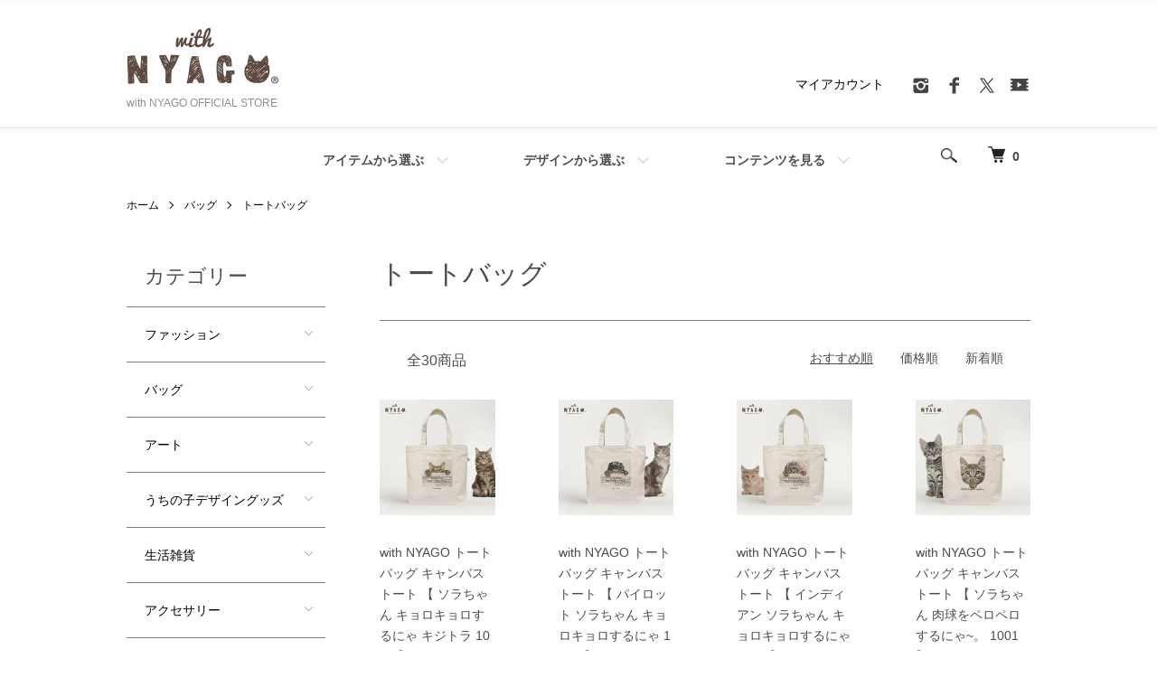

--- FILE ---
content_type: text/html; charset=EUC-JP
request_url: https://nyago.jp/?mode=cate&cbid=2693556&csid=1
body_size: 18007
content:
<!DOCTYPE html PUBLIC "-//W3C//DTD XHTML 1.0 Transitional//EN" "http://www.w3.org/TR/xhtml1/DTD/xhtml1-transitional.dtd">
<html xmlns:og="http://ogp.me/ns#" xmlns:fb="http://www.facebook.com/2008/fbml" xmlns:mixi="http://mixi-platform.com/ns#" xmlns="http://www.w3.org/1999/xhtml" xml:lang="ja" lang="ja" dir="ltr">
<head>
<meta http-equiv="content-type" content="text/html; charset=euc-jp" />
<meta http-equiv="X-UA-Compatible" content="IE=edge,chrome=1" />
<meta name="viewport" content="width=device-width,initial-scale=1">
<title>with NYAGO | 猫デザイン 猫柄 （ネコ） トートバッグ のおしゃれ通販【with NYAGO公式ストア】</title>
<meta name="Keywords" content="with NYAGO,猫好き,猫,ねこ,猫デザイン,猫Tシャツ,Cat,ネコ,肉球,ペロペロ,ブランド,大人かわいい,キュート,ショッピング,通勤,通学,デイリーユーズ,プレゼント,誕生日,ポケット,大きめ,A4サイズ,キャンバス,トートバッグ" />
<meta name="Description" content="かわいい猫デザインのA4サイズ大ききめトートバッグ。毎日のショッピングや、通勤・通学、デイリーユーズなどあらゆる場面に大活躍！猫好きさんのための猫デザインブランドwith NYAGO（ウィズ ニャーゴ）公式ブランドストア。" />
<meta name="Author" content="" />
<meta name="Copyright" content="with NYAGO" />
<meta http-equiv="content-style-type" content="text/css" />
<meta http-equiv="content-script-type" content="text/javascript" />
<link rel="stylesheet" href="https://nyago.jp/css/framework/colormekit.css" type="text/css" />
<link rel="stylesheet" href="https://nyago.jp/css/framework/colormekit-responsive.css" type="text/css" />
<link rel="stylesheet" href="https://img07.shop-pro.jp/PA01437/309/css/4/index.css?cmsp_timestamp=20260123173012" type="text/css" />
<link rel="stylesheet" href="https://img07.shop-pro.jp/PA01437/309/css/4/product_list.css?cmsp_timestamp=20260123173012" type="text/css" />

<link rel="alternate" type="application/rss+xml" title="rss" href="https://nyago.jp/?mode=rss" />
<link rel="shortcut icon" href="https://img07.shop-pro.jp/PA01437/309/favicon.ico?cmsp_timestamp=20250105184245" />
<script type="text/javascript" src="//ajax.googleapis.com/ajax/libs/jquery/1.7.2/jquery.min.js" ></script>
<meta property="og:title" content="with NYAGO | 猫デザイン 猫柄 （ネコ） トートバッグ のおしゃれ通販【with NYAGO公式ストア】" />
<meta property="og:description" content="かわいい猫デザインのA4サイズ大ききめトートバッグ。毎日のショッピングや、通勤・通学、デイリーユーズなどあらゆる場面に大活躍！猫好きさんのための猫デザインブランドwith NYAGO（ウィズ ニャーゴ）公式ブランドストア。" />
<meta property="og:url" content="https://nyago.jp?mode=cate&cbid=2693556&csid=1" />
<meta property="og:site_name" content="with NYAGO OFFICIAL STORE" />
<meta property="og:image" content=""/>
<meta name="facebook-domain-verification" content="somt88zzadn38jgeb19wxseatwdxqe" />

<meta name="google-site-verification" content="yZPlbpraabUXw9IyqMk0uxfJIospPAu556D8O8CLEmU" />
<script>
  var Colorme = {"page":"product_list","shop":{"account_id":"PA01437309","title":"with NYAGO OFFICIAL STORE"},"basket":{"total_price":0,"items":[]},"customer":{"id":null}};

  (function() {
    function insertScriptTags() {
      var scriptTagDetails = [];
      var entry = document.getElementsByTagName('script')[0];

      scriptTagDetails.forEach(function(tagDetail) {
        var script = document.createElement('script');

        script.type = 'text/javascript';
        script.src = tagDetail.src;
        script.async = true;

        if( tagDetail.integrity ) {
          script.integrity = tagDetail.integrity;
          script.setAttribute('crossorigin', 'anonymous');
        }

        entry.parentNode.insertBefore(script, entry);
      })
    }

    window.addEventListener('load', insertScriptTags, false);
  })();
</script>

<script async src="https://www.googletagmanager.com/gtag/js?id=G-FTPW96G2MR"></script>
<script>
  window.dataLayer = window.dataLayer || [];
  function gtag(){dataLayer.push(arguments);}
  gtag('js', new Date());
  
      gtag('config', 'G-FTPW96G2MR', (function() {
      var config = {};
      if (Colorme && Colorme.customer && Colorme.customer.id != null) {
        config.user_id = Colorme.customer.id;
      }
      return config;
    })());
  
  </script><script async src="https://zen.one/analytics.js"></script>
</head>
<body>
<meta name="colorme-acc-payload" content="?st=1&pt=10028&ut=2693556,1&at=PA01437309&v=20260125071949&re=&cn=1d2af121bcf1b259d12143784161dd76" width="1" height="1" alt="" /><script>!function(){"use strict";Array.prototype.slice.call(document.getElementsByTagName("script")).filter((function(t){return t.src&&t.src.match(new RegExp("dist/acc-track.js$"))})).forEach((function(t){return document.body.removeChild(t)})),function t(c){var r=arguments.length>1&&void 0!==arguments[1]?arguments[1]:0;if(!(r>=c.length)){var e=document.createElement("script");e.onerror=function(){return t(c,r+1)},e.src="https://"+c[r]+"/dist/acc-track.js?rev=3",document.body.appendChild(e)}}(["acclog001.shop-pro.jp","acclog002.shop-pro.jp"])}();</script><script src="https://img.shop-pro.jp/tmpl_js/86/jquery.tile.js"></script>
<script src="https://img.shop-pro.jp/tmpl_js/86/jquery.skOuterClick.js"></script>


<div class="l-header">
  <div class="l-header-main u-container">
    <div class="l-header-main__in">
      <div class="l-header-logo">
        <h1 class="l-header-logo__img">
          <a href="./"><img src="https://img07.shop-pro.jp/PA01437/309/PA01437309.png?cmsp_timestamp=20250105184245" alt="with NYAGO OFFICIAL STORE" /></a>
        </h1>
                  <p class="l-header-logo__txt">
            with NYAGO OFFICIAL STORE
          </p>
              </div>
      <div class="l-header-search">
        <button class="l-header-search__btn js-mega-menu-btn js-search-btn">
          <img src="https://img.shop-pro.jp/tmpl_img/86/icon-search.png" alt="検索" />
        </button>
        <div class="l-header-search__contents js-mega-menu-contents">
          <div class="l-header-search__box">
            <form action="https://nyago.jp/" method="GET" class="l-header-search__form">
              <input type="hidden" name="mode" value="srh" />
              <div class="l-header-search__input">
                <input type="text" name="keyword" placeholder="商品検索" />
              </div>
              <button class="l-header-search__submit" type="submit">
                <img src="https://img.shop-pro.jp/tmpl_img/86/icon-search.png" alt="送信" />
              </button>
            </form>
            <button class="l-header-search__close js-search-close" type="submit" aria-label="閉じる">
              <span></span>
              <span></span>
            </button>
          </div>
        </div>
        <div class="l-header-cart">
          <a href="https://nyago.jp/cart/proxy/basket?shop_id=PA01437309&shop_domain=nyago.jp">
            <img src="https://img.shop-pro.jp/tmpl_img/86/icon-cart.png" alt="カートを見る" />
            <span class="p-global-header__cart-count">
              0
            </span>
          </a>
        </div>
      </div>
      <button class="l-menu-btn js-navi-open" aria-label="メニュー">
        <span></span>
        <span></span>
      </button>
    </div>
    <div class="l-main-navi">
      <div class="l-main-navi__in">
        <ul class="l-main-navi-list">
                              <li class="l-main-navi-list__item">
            <div class="l-main-navi-list__ttl">アイテムから選ぶ</div>
            <button class="l-main-navi-list__link js-mega-menu-btn">アイテムから選ぶ</button>
            <div class="l-mega-menu js-mega-menu-contents">
              <ul class="l-mega-menu-list">
                                <li class="l-mega-menu-list__item">
                  <a class="l-mega-menu-list__link" href="https://nyago.jp/?mode=cate&cbid=2693555&csid=0">
                    ファッション
                  </a>
                </li>
                                                    <li class="l-mega-menu-list__item">
                  <a class="l-mega-menu-list__link" href="https://nyago.jp/?mode=cate&cbid=2693556&csid=0">
                    バッグ
                  </a>
                </li>
                                                    <li class="l-mega-menu-list__item">
                  <a class="l-mega-menu-list__link" href="https://nyago.jp/?mode=cate&cbid=2693560&csid=0">
                    アート
                  </a>
                </li>
                                                    <li class="l-mega-menu-list__item">
                  <a class="l-mega-menu-list__link" href="https://nyago.jp/?mode=cate&cbid=2947501&csid=0">
                    うちの子デザイングッズ
                  </a>
                </li>
                                                    <li class="l-mega-menu-list__item">
                  <a class="l-mega-menu-list__link" href="https://nyago.jp/?mode=cate&cbid=2909277&csid=0">
                    生活雑貨
                  </a>
                </li>
                                                    <li class="l-mega-menu-list__item">
                  <a class="l-mega-menu-list__link" href="https://nyago.jp/?mode=cate&cbid=2693558&csid=0">
                    アクセサリー
                  </a>
                </li>
                                                    <li class="l-mega-menu-list__item">
                  <a class="l-mega-menu-list__link" href="https://nyago.jp/?mode=cate&cbid=2724318&csid=0">
                    スマホケース手帳型/厚手
                  </a>
                </li>
                                                    <li class="l-mega-menu-list__item">
                  <a class="l-mega-menu-list__link" href="https://nyago.jp/?mode=cate&cbid=2724329&csid=0">
                    スマホケース手帳型/薄型
                  </a>
                </li>
                                                    <li class="l-mega-menu-list__item">
                  <a class="l-mega-menu-list__link" href="https://nyago.jp/?mode=cate&cbid=2724330&csid=0">
                    スマホケース背面ガラス
                  </a>
                </li>
                                                    <li class="l-mega-menu-list__item">
                  <a class="l-mega-menu-list__link" href="https://nyago.jp/?mode=cate&cbid=2821435&csid=0">
                    スマホポシェット
                  </a>
                </li>
                              </ul>
            </div>
          </li>
                                                  <li class="l-main-navi-list__item">
            <div class="l-main-navi-list__ttl">デザインから選ぶ</div>
            <button class="l-main-navi-list__link js-mega-menu-btn">デザインから選ぶ</button>
            <div class="l-mega-menu js-mega-menu-contents">
              <ul class="l-mega-menu-list">
                                <li class="l-mega-menu-list__item">
                  <a class="l-mega-menu-list__link" href="https://nyago.jp/?mode=grp&gid=2590650">
                    デザインから選ぶ
                  </a>
                </li>
                                                    <li class="l-mega-menu-list__item">
                  <a class="l-mega-menu-list__link" href="https://nyago.jp/?mode=grp&gid=2590662">
                    キャラクターから選ぶ
                  </a>
                </li>
                                                    <li class="l-mega-menu-list__item">
                  <a class="l-mega-menu-list__link" href="https://nyago.jp/?mode=grp&gid=2590670">
                    猫の種類から選ぶ
                  </a>
                </li>
                                                    <li class="l-mega-menu-list__item">
                  <a class="l-mega-menu-list__link" href="https://nyago.jp/?mode=grp&gid=3072138">
                    うちの子NYAGO
                  </a>
                </li>
                                                    <li class="l-mega-menu-list__item">
                  <a class="l-mega-menu-list__link" href="https://nyago.jp/?mode=grp&gid=2670611">
                    特集一覧
                  </a>
                </li>
                                                    <li class="l-mega-menu-list__item">
                  <a class="l-mega-menu-list__link" href="https://nyago.jp/?mode=grp&gid=3108122">
                    CAT PLANET｜猫が主役の世界
                  </a>
                </li>
                                                    <li class="l-mega-menu-list__item">
                  <a class="l-mega-menu-list__link" href="https://nyago.jp/?mode=grp&gid=3135053">
                    with NYAGO こだわりギフト
                  </a>
                </li>
                              </ul>
            </div>
          </li>
                                        <li class="l-main-navi-list__item">
            <div class="l-main-navi-list__ttl">コンテンツを見る</div>
            <button class="l-main-navi-list__link js-mega-menu-btn">コンテンツを見る</button>
            <div class="l-mega-menu js-mega-menu-contents">
              <ul class="l-mega-menu-list">
                                <li class="l-mega-menu-list__item">
                  <a class="l-mega-menu-list__link" href="https://nyago.jp/?mode=f1">
                    with NYAGOについて
                  </a>
                </li>
                                <li class="l-mega-menu-list__item">
                  <a class="l-mega-menu-list__link" href="https://nyago.jp/?mode=f2">
                    特集一覧
                  </a>
                </li>
                                <li class="l-mega-menu-list__item">
                  <a class="l-mega-menu-list__link" href="https://nyago.jp/?mode=f3">
                    コラム・イベント・ブログ
                  </a>
                </li>
                                <li class="l-mega-menu-list__item">
                  <a class="l-mega-menu-list__link" href="https://nyago.jp/?mode=f4">
                    ソーシャルメディア
                  </a>
                </li>
                                <li class="l-mega-menu-list__item">
                  <a class="l-mega-menu-list__link" href="https://nyago.jp/?mode=f5">
                    メディア掲載情報
                  </a>
                </li>
                                <li class="l-mega-menu-list__item">
                  <a class="l-mega-menu-list__link" href="https://nyago.jp/?mode=f7">
                    お知らせ
                  </a>
                </li>
                                <li class="l-mega-menu-list__item">
                  <a class="l-mega-menu-list__link" href="https://nyago.jp/?mode=f9">
                    デザインスタジオツアー
                  </a>
                </li>
                                <li class="l-mega-menu-list__item">
                  <a class="l-mega-menu-list__link" href="https://nyago.jp/?mode=f10">
                    お取引をご希望の方へ
                  </a>
                </li>
                                <li class="l-mega-menu-list__item">
                  <a class="l-mega-menu-list__link" href="https://nyago.jp/?mode=f11">
                    メディア関係の方へ
                  </a>
                </li>
                                <li class="l-mega-menu-list__item">
                  <a class="l-mega-menu-list__link" href="https://nyago.jp/?mode=f39">
                    ギフトサービスについて
                  </a>
                </li>
                                <li class="l-mega-menu-list__item">
                  <a class="l-mega-menu-list__link" href="https://nyago.jp/?mode=f40">
                    ショッピングガイド
                  </a>
                </li>
                                <li class="l-mega-menu-list__item">
                  <a class="l-mega-menu-list__link" href="https://nyago.jp/?mode=f42">
                    クーポンガイド
                  </a>
                </li>
                              </ul>
            </div>
          </li>
                  </ul>
        <div class="l-help-navi-box">
          <ul class="l-help-navi-list">
            <li class="l-help-navi-list__item">
              <a class="l-help-navi-list__link" href="https://nyago.jp/?mode=myaccount">マイアカウント</a>
            </li>
                      </ul>
          <ul class="l-sns-navi-list u-opa">
                        <li class="l-sns-navi-list__item">
              <a href="https://instagram.com/nyago.jp" target="_blank">
                <i class="icon-lg-b icon-instagram" aria-label="instagram"></i>
              </a>
            </li>
                                    <li class="l-sns-navi-list__item">
              <a href="https://facebook.com/nyago.f" target="_blank">
                <i class="icon-lg-b icon-facebook" aria-label="Facebook"></i>
              </a>
            </li>
                                    <li class="l-sns-navi-list__item">
              <a href="https://twitter.com/with_NYAGO" target="_blank">
                <i class="icon-lg-b icon-twitter" aria-label="Twitter"></i>
              </a>
            </li>
                                    <li class="l-sns-navi-list__item">
              <a href="https://youtube.com/channel/UC2wrGmnzrK2YsQjeAo7cLJg" target="_blank">
                <i class="icon-lg-b icon-video" aria-label="Youtube"></i>
              </a>
            </li>
                        <!-- <li class="l-sns-navi-list__item">
              <a href="" target="_blank">
                <i class="icon-lg-b icon-pinterest" aria-label="pinterest"></i>
              </a>
            </li> -->
          </ul>
        </div>
      </div>
    </div>
    <div class="l-main-navi-overlay js-navi-close"></div>
  </div>
</div>


<div class="l-header is-fixed">
  <div class="l-header-main u-container">
    <div class="l-header-main__in">
      <div class="l-header-logo">
        <h1 class="l-header-logo__img">
          <a href="./"><img src="https://img07.shop-pro.jp/PA01437/309/PA01437309.png?cmsp_timestamp=20250105184245" alt="with NYAGO OFFICIAL STORE" /></a>
        </h1>
                  <p class="l-header-logo__txt">
            with NYAGO OFFICIAL STORE
          </p>
              </div>
      <div class="l-header-search">
        <button class="l-header-search__btn js-mega-menu-btn js-search-btn">
          <img src="https://img.shop-pro.jp/tmpl_img/86/icon-search.png" alt="検索" />
        </button>
        <div class="l-header-search__contents js-mega-menu-contents">
          <div class="l-header-search__box">
            <form action="https://nyago.jp/" method="GET" class="l-header-search__form">
              <input type="hidden" name="mode" value="srh" />
              <div class="l-header-search__input">
                <input type="text" name="keyword" placeholder="商品検索" />
              </div>
              <button class="l-header-search__submit" type="submit">
                <img src="https://img.shop-pro.jp/tmpl_img/86/icon-search.png" alt="送信" />
              </button>
            </form>
            <button class="l-header-search__close js-search-close" type="submit" aria-label="閉じる">
              <span></span>
              <span></span>
            </button>
          </div>
        </div>
        <div class="l-header-cart">
          <a href="https://nyago.jp/cart/proxy/basket?shop_id=PA01437309&shop_domain=nyago.jp">
            <img src="https://img.shop-pro.jp/tmpl_img/86/icon-cart.png" alt="カートを見る" />
            <span class="p-global-header__cart-count">
              0
            </span>
          </a>
        </div>
      </div>
      <button class="l-menu-btn js-navi-open" aria-label="メニュー">
        <span></span>
        <span></span>
      </button>
    </div>
    <div class="l-main-navi">
      <div class="l-main-navi__in">
        <ul class="l-main-navi-list">
                              <li class="l-main-navi-list__item">
            <div class="l-main-navi-list__ttl">アイテムから選ぶ</div>
            <button class="l-main-navi-list__link js-mega-menu-btn">アイテムから選ぶ</button>
            <div class="l-mega-menu js-mega-menu-contents">
              <ul class="l-mega-menu-list">
                                <li class="l-mega-menu-list__item">
                  <a class="l-mega-menu-list__link" href="https://nyago.jp/?mode=cate&cbid=2693555&csid=0">
                    ファッション
                  </a>
                </li>
                                                    <li class="l-mega-menu-list__item">
                  <a class="l-mega-menu-list__link" href="https://nyago.jp/?mode=cate&cbid=2693556&csid=0">
                    バッグ
                  </a>
                </li>
                                                    <li class="l-mega-menu-list__item">
                  <a class="l-mega-menu-list__link" href="https://nyago.jp/?mode=cate&cbid=2693560&csid=0">
                    アート
                  </a>
                </li>
                                                    <li class="l-mega-menu-list__item">
                  <a class="l-mega-menu-list__link" href="https://nyago.jp/?mode=cate&cbid=2947501&csid=0">
                    うちの子デザイングッズ
                  </a>
                </li>
                                                    <li class="l-mega-menu-list__item">
                  <a class="l-mega-menu-list__link" href="https://nyago.jp/?mode=cate&cbid=2909277&csid=0">
                    生活雑貨
                  </a>
                </li>
                                                    <li class="l-mega-menu-list__item">
                  <a class="l-mega-menu-list__link" href="https://nyago.jp/?mode=cate&cbid=2693558&csid=0">
                    アクセサリー
                  </a>
                </li>
                                                    <li class="l-mega-menu-list__item">
                  <a class="l-mega-menu-list__link" href="https://nyago.jp/?mode=cate&cbid=2724318&csid=0">
                    スマホケース手帳型/厚手
                  </a>
                </li>
                                                    <li class="l-mega-menu-list__item">
                  <a class="l-mega-menu-list__link" href="https://nyago.jp/?mode=cate&cbid=2724329&csid=0">
                    スマホケース手帳型/薄型
                  </a>
                </li>
                                                    <li class="l-mega-menu-list__item">
                  <a class="l-mega-menu-list__link" href="https://nyago.jp/?mode=cate&cbid=2724330&csid=0">
                    スマホケース背面ガラス
                  </a>
                </li>
                                                    <li class="l-mega-menu-list__item">
                  <a class="l-mega-menu-list__link" href="https://nyago.jp/?mode=cate&cbid=2821435&csid=0">
                    スマホポシェット
                  </a>
                </li>
                              </ul>
            </div>
          </li>
                                                  <li class="l-main-navi-list__item">
            <div class="l-main-navi-list__ttl">デザインから選ぶ</div>
            <button class="l-main-navi-list__link js-mega-menu-btn">デザインから選ぶ</button>
            <div class="l-mega-menu js-mega-menu-contents">
              <ul class="l-mega-menu-list">
                                <li class="l-mega-menu-list__item">
                  <a class="l-mega-menu-list__link" href="https://nyago.jp/?mode=grp&gid=2590650">
                    デザインから選ぶ
                  </a>
                </li>
                                                    <li class="l-mega-menu-list__item">
                  <a class="l-mega-menu-list__link" href="https://nyago.jp/?mode=grp&gid=2590662">
                    キャラクターから選ぶ
                  </a>
                </li>
                                                    <li class="l-mega-menu-list__item">
                  <a class="l-mega-menu-list__link" href="https://nyago.jp/?mode=grp&gid=2590670">
                    猫の種類から選ぶ
                  </a>
                </li>
                                                    <li class="l-mega-menu-list__item">
                  <a class="l-mega-menu-list__link" href="https://nyago.jp/?mode=grp&gid=3072138">
                    うちの子NYAGO
                  </a>
                </li>
                                                    <li class="l-mega-menu-list__item">
                  <a class="l-mega-menu-list__link" href="https://nyago.jp/?mode=grp&gid=2670611">
                    特集一覧
                  </a>
                </li>
                                                    <li class="l-mega-menu-list__item">
                  <a class="l-mega-menu-list__link" href="https://nyago.jp/?mode=grp&gid=3108122">
                    CAT PLANET｜猫が主役の世界
                  </a>
                </li>
                                                    <li class="l-mega-menu-list__item">
                  <a class="l-mega-menu-list__link" href="https://nyago.jp/?mode=grp&gid=3135053">
                    with NYAGO こだわりギフト
                  </a>
                </li>
                              </ul>
            </div>
          </li>
                                        <li class="l-main-navi-list__item">
            <div class="l-main-navi-list__ttl">コンテンツを見る</div>
            <button class="l-main-navi-list__link js-mega-menu-btn">コンテンツを見る</button>
            <div class="l-mega-menu js-mega-menu-contents">
              <ul class="l-mega-menu-list">
                                <li class="l-mega-menu-list__item">
                  <a class="l-mega-menu-list__link" href="https://nyago.jp/?mode=f1">
                    with NYAGOについて
                  </a>
                </li>
                                <li class="l-mega-menu-list__item">
                  <a class="l-mega-menu-list__link" href="https://nyago.jp/?mode=f2">
                    特集一覧
                  </a>
                </li>
                                <li class="l-mega-menu-list__item">
                  <a class="l-mega-menu-list__link" href="https://nyago.jp/?mode=f3">
                    コラム・イベント・ブログ
                  </a>
                </li>
                                <li class="l-mega-menu-list__item">
                  <a class="l-mega-menu-list__link" href="https://nyago.jp/?mode=f4">
                    ソーシャルメディア
                  </a>
                </li>
                                <li class="l-mega-menu-list__item">
                  <a class="l-mega-menu-list__link" href="https://nyago.jp/?mode=f5">
                    メディア掲載情報
                  </a>
                </li>
                                <li class="l-mega-menu-list__item">
                  <a class="l-mega-menu-list__link" href="https://nyago.jp/?mode=f7">
                    お知らせ
                  </a>
                </li>
                                <li class="l-mega-menu-list__item">
                  <a class="l-mega-menu-list__link" href="https://nyago.jp/?mode=f9">
                    デザインスタジオツアー
                  </a>
                </li>
                                <li class="l-mega-menu-list__item">
                  <a class="l-mega-menu-list__link" href="https://nyago.jp/?mode=f10">
                    お取引をご希望の方へ
                  </a>
                </li>
                                <li class="l-mega-menu-list__item">
                  <a class="l-mega-menu-list__link" href="https://nyago.jp/?mode=f11">
                    メディア関係の方へ
                  </a>
                </li>
                                <li class="l-mega-menu-list__item">
                  <a class="l-mega-menu-list__link" href="https://nyago.jp/?mode=f39">
                    ギフトサービスについて
                  </a>
                </li>
                                <li class="l-mega-menu-list__item">
                  <a class="l-mega-menu-list__link" href="https://nyago.jp/?mode=f40">
                    ショッピングガイド
                  </a>
                </li>
                                <li class="l-mega-menu-list__item">
                  <a class="l-mega-menu-list__link" href="https://nyago.jp/?mode=f42">
                    クーポンガイド
                  </a>
                </li>
                              </ul>
            </div>
          </li>
                  </ul>
        <div class="l-help-navi-box">
          <ul class="l-help-navi-list">
            <li class="l-help-navi-list__item">
              <a class="l-help-navi-list__link" href="https://nyago.jp/?mode=myaccount">マイアカウント</a>
            </li>
                      </ul>
          <ul class="l-sns-navi-list u-opa">
                        <li class="l-sns-navi-list__item">
              <a href="https://instagram.com/nyago.jp" target="_blank">
                <i class="icon-lg-b icon-instagram" aria-label="instagram"></i>
              </a>
            </li>
                                    <li class="l-sns-navi-list__item">
              <a href="https://facebook.com/nyago.f" target="_blank">
                <i class="icon-lg-b icon-facebook" aria-label="Facebook"></i>
              </a>
            </li>
                                    <li class="l-sns-navi-list__item">
              <a href="https://twitter.com/with_NYAGO" target="_blank">
                <i class="icon-lg-b icon-twitter" aria-label="Twitter"></i>
              </a>
            </li>
                                    <li class="l-sns-navi-list__item">
              <a href="https://youtube.com/channel/UC2wrGmnzrK2YsQjeAo7cLJg" target="_blank">
                <i class="icon-lg-b icon-video" aria-label="Youtube"></i>
              </a>
            </li>
                        <!-- <li class="l-sns-navi-list__item">
              <a href="" target="_blank">
                <i class="icon-lg-b icon-pinterest" aria-label="pinterest"></i>
              </a>
            </li> -->
          </ul>
        </div>
      </div>
    </div>
    <div class="l-main-navi-overlay js-navi-close"></div>
  </div>
</div>



<div class="l-main product_list">
  <div class="l-main product_list">
  
  <div class="c-breadcrumbs u-container">
    <ul class="c-breadcrumbs-list">
      <li class="c-breadcrumbs-list__item">
        <a href="./">
          ホーム
        </a>
      </li>
                  <li class="c-breadcrumbs-list__item">
        <a href="?mode=cate&cbid=2693556&csid=0">
          バッグ
        </a>
      </li>
                  <li class="c-breadcrumbs-list__item">
        <a href="?mode=cate&cbid=2693556&csid=1">
          トートバッグ
        </a>
      </li>
                </ul>
  </div>
  
  <div class="l-contents-wrap u-container">
    
    <div class="l-contents-main">
      <h2 class="p-category__ttl">
                  トートバッグ
              </h2>
      
            
      
            
      
            
      
            
      
            
              <div class="p-item-list-head">
          <div class="p-item-list-num">
            全30商品
          </div>
          
          <ul class="p-item-sort-list">
            <li class="p-item-sort-list__item">
                          <span>おすすめ順</span>
                        </li>
            <li class="p-item-sort-list__item">
                          <a href="?mode=cate&cbid=2693556&csid=1&sort=p">価格順</a>
                          </li>
            <li class="p-item-sort-list__item">
                          <a href="?mode=cate&cbid=2693556&csid=1&sort=n">新着順</a>
                          </li>
          </ul>
          
        </div>
        
        <ul class="c-item-list">
                    <li class="c-item-list__item">
            <div class="c-item-list__img u-img-scale">
              <a href="?pid=177561344">
                                <img src="https://img07.shop-pro.jp/PA01437/309/product/177561344_th.jpg?cmsp_timestamp=20231011100343" alt="with NYAGO トートバッグ キャンバストート 【 ソラちゃん キョロキョロするにゃ キジトラ 1016 】" />
                              </a>
            </div>
            <div class="c-item-list__txt">
              <div class="c-item-list__ttl">
                <a href="?pid=177561344">
                  with NYAGO トートバッグ キャンバストート 【 ソラちゃん キョロキョロするにゃ キジトラ 1016 】
                </a>
              </div>
                            <div class="c-item-list__price">
                                3,600円(税込)
                                              </div>
                                                                                  </div>
          </li>
                    <li class="c-item-list__item">
            <div class="c-item-list__img u-img-scale">
              <a href="?pid=177561474">
                                <img src="https://img07.shop-pro.jp/PA01437/309/product/177561474_th.jpg?cmsp_timestamp=20231011100559" alt="with NYAGO トートバッグ キャンバストート 【 パイロット ソラちゃん キョロキョロするにゃ 1017 】" />
                              </a>
            </div>
            <div class="c-item-list__txt">
              <div class="c-item-list__ttl">
                <a href="?pid=177561474">
                  with NYAGO トートバッグ キャンバストート 【 パイロット ソラちゃん キョロキョロするにゃ 1017 】
                </a>
              </div>
                            <div class="c-item-list__price">
                                3,600円(税込)
                                              </div>
                                                                                  </div>
          </li>
                    <li class="c-item-list__item">
            <div class="c-item-list__img u-img-scale">
              <a href="?pid=177561627">
                                <img src="https://img07.shop-pro.jp/PA01437/309/product/177561627_th.jpg?cmsp_timestamp=20231011100755" alt="with NYAGO トートバッグ キャンバストート 【 インディアン ソラちゃん キョロキョロするにゃ 1018 】" />
                              </a>
            </div>
            <div class="c-item-list__txt">
              <div class="c-item-list__ttl">
                <a href="?pid=177561627">
                  with NYAGO トートバッグ キャンバストート 【 インディアン ソラちゃん キョロキョロするにゃ 1018 】
                </a>
              </div>
                            <div class="c-item-list__price">
                                3,600円(税込)
                                              </div>
                                                                                  </div>
          </li>
                    <li class="c-item-list__item">
            <div class="c-item-list__img u-img-scale">
              <a href="?pid=175478032">
                                <img src="https://img07.shop-pro.jp/PA01437/309/product/175478032_th.jpg?cmsp_timestamp=20251113220814" alt="with NYAGO トートバッグ キャンバストート 【 ソラちゃん 肉球をペロペロするにゃ~。 1001 】" />
                              </a>
            </div>
            <div class="c-item-list__txt">
              <div class="c-item-list__ttl">
                <a href="?pid=175478032">
                  with NYAGO トートバッグ キャンバストート 【 ソラちゃん 肉球をペロペロするにゃ~。 1001 】
                </a>
              </div>
                            <div class="c-item-list__price">
                                3,600円(税込)
                                              </div>
                                                                                  </div>
          </li>
                    <li class="c-item-list__item">
            <div class="c-item-list__img u-img-scale">
              <a href="?pid=189360510">
                                <img src="https://img07.shop-pro.jp/PA01437/309/product/189360510_th.jpg?cmsp_timestamp=20251113225555" alt="with NYAGO トートバッグ キャンバストート 【パイロット ソラちゃん 肉球をペロペロするにゃ  -1006 】" />
                              </a>
            </div>
            <div class="c-item-list__txt">
              <div class="c-item-list__ttl">
                <a href="?pid=189360510">
                  with NYAGO トートバッグ キャンバストート 【パイロット ソラちゃん 肉球をペロペロするにゃ  -1006 】
                </a>
              </div>
                            <div class="c-item-list__price">
                                3,600円(税込)
                                              </div>
                                                                                  </div>
          </li>
                    <li class="c-item-list__item">
            <div class="c-item-list__img u-img-scale">
              <a href="?pid=189360506">
                                <img src="https://img07.shop-pro.jp/PA01437/309/product/189360506_th.jpg?cmsp_timestamp=20251113224955" alt="with NYAGO トートバッグ キャンバストート 【 インディアン ソラちゃん 肉球をペロペロするにゃ 。-1002 】" />
                              </a>
            </div>
            <div class="c-item-list__txt">
              <div class="c-item-list__ttl">
                <a href="?pid=189360506">
                  with NYAGO トートバッグ キャンバストート 【 インディアン ソラちゃん 肉球をペロペロするにゃ 。-1002 】
                </a>
              </div>
                            <div class="c-item-list__price">
                                3,600円(税込)
                                              </div>
                                                                                  </div>
          </li>
                    <li class="c-item-list__item">
            <div class="c-item-list__img u-img-scale">
              <a href="?pid=177560640">
                                <img src="https://img07.shop-pro.jp/PA01437/309/product/177560640_th.jpg?cmsp_timestamp=20231011093939" alt="with NYAGO トートバッグ キャンバストート 【 インディアン ソラちゃん おすまし キジトラ 1008 】" />
                              </a>
            </div>
            <div class="c-item-list__txt">
              <div class="c-item-list__ttl">
                <a href="?pid=177560640">
                  with NYAGO トートバッグ キャンバストート 【 インディアン ソラちゃん おすまし キジトラ 1008 】
                </a>
              </div>
                            <div class="c-item-list__price">
                                3,600円(税込)
                                              </div>
                                                                                  </div>
          </li>
                    <li class="c-item-list__item">
            <div class="c-item-list__img u-img-scale">
              <a href="?pid=177560677">
                                <img src="https://img07.shop-pro.jp/PA01437/309/product/177560677_th.jpg?cmsp_timestamp=20231011094332" alt="with NYAGO トートバッグ キャンバストート 【 パイロット ソラちゃん おすまし キジトラ 1009 】" />
                              </a>
            </div>
            <div class="c-item-list__txt">
              <div class="c-item-list__ttl">
                <a href="?pid=177560677">
                  with NYAGO トートバッグ キャンバストート 【 パイロット ソラちゃん おすまし キジトラ 1009 】
                </a>
              </div>
                            <div class="c-item-list__price">
                                3,600円(税込)
                                              </div>
                                                                                  </div>
          </li>
                    <li class="c-item-list__item">
            <div class="c-item-list__img u-img-scale">
              <a href="?pid=177560699">
                                <img src="https://img07.shop-pro.jp/PA01437/309/product/177560699_th.jpg?cmsp_timestamp=20231011094632" alt="with NYAGO トートバッグ キャンバストート 【 パイロット ノアちゃん キジ白 1010 】" />
                              </a>
            </div>
            <div class="c-item-list__txt">
              <div class="c-item-list__ttl">
                <a href="?pid=177560699">
                  with NYAGO トートバッグ キャンバストート 【 パイロット ノアちゃん キジ白 1010 】
                </a>
              </div>
                            <div class="c-item-list__price">
                                3,600円(税込)
                                              </div>
                                                                                  </div>
          </li>
                    <li class="c-item-list__item">
            <div class="c-item-list__img u-img-scale">
              <a href="?pid=177650609">
                                <img src="https://img07.shop-pro.jp/PA01437/309/product/177650609_th.jpg?cmsp_timestamp=20231015041847" alt="with NYAGO トートバッグ キャンバストート 【 シャム 猫 チャコちゃん 肉球をペロペロするにゃ 1030 】" />
                              </a>
            </div>
            <div class="c-item-list__txt">
              <div class="c-item-list__ttl">
                <a href="?pid=177650609">
                  with NYAGO トートバッグ キャンバストート 【 シャム 猫 チャコちゃん 肉球をペロペロするにゃ 1030 】
                </a>
              </div>
                            <div class="c-item-list__price">
                                3,600円(税込)
                                              </div>
                                                                                  </div>
          </li>
                    <li class="c-item-list__item">
            <div class="c-item-list__img u-img-scale">
              <a href="?pid=189360507">
                                <img src="https://img07.shop-pro.jp/PA01437/309/product/189360507_th.jpg?cmsp_timestamp=20251113225114" alt="with NYAGO トートバッグ キャンバストート 【 ソラちゃん 肉球をペロペロするにゃ ライダー ブルー -1003 】" />
                              </a>
            </div>
            <div class="c-item-list__txt">
              <div class="c-item-list__ttl">
                <a href="?pid=189360507">
                  with NYAGO トートバッグ キャンバストート 【 ソラちゃん 肉球をペロペロするにゃ ライダー ブルー -1003 】
                </a>
              </div>
                            <div class="c-item-list__price">
                                3,600円(税込)
                                              </div>
                                                                                  </div>
          </li>
                    <li class="c-item-list__item">
            <div class="c-item-list__img u-img-scale">
              <a href="?pid=189360508">
                                <img src="https://img07.shop-pro.jp/PA01437/309/product/189360508_th.jpg?cmsp_timestamp=20251113225223" alt="with NYAGO トートバッグ キャンバストート 【 パイレーツ  ソラちゃん 肉球をペロペロするにゃー。 -1004 】" />
                              </a>
            </div>
            <div class="c-item-list__txt">
              <div class="c-item-list__ttl">
                <a href="?pid=189360508">
                  with NYAGO トートバッグ キャンバストート 【 パイレーツ  ソラちゃん 肉球をペロペロするにゃー。 -1004 】
                </a>
              </div>
                            <div class="c-item-list__price">
                                3,600円(税込)
                                              </div>
                                                                                  </div>
          </li>
                  </ul>
        
        
                  <div class="c-pager">
            <div class="c-pager__total">
              全<span>30</span>商品中 <span>1 - 12</span>表示
            </div>
            <ul class="c-pager-list">
              <li class="c-pager-list__item is-visible">
                                <span class="c-pager-list__link is-prev is-disabled">
                  前へ
                </span>
                              </li>
                                                        <li class="c-pager-list__item is-visible">
                <span class="c-pager-list__link is-disabled is-current">
                  1
                  <span class="c-pager-list__page">ページ目</span>
                </span>
              </li>
                                                                                    <li class="c-pager-list__item">
                <a href="?mode=cate&cbid=2693556&csid=1&page=2" class="c-pager-list__link">
                  2
                </a>
              </li>
                                                                                    <li class="c-pager-list__item">
                <a href="?mode=cate&cbid=2693556&csid=1&page=3" class="c-pager-list__link">
                  3
                </a>
              </li>
                                                        <li class="c-pager-list__item is-visible">
                                <a href="?mode=cate&cbid=2693556&csid=1&page=2" class="c-pager-list__link is-next">
                  次へ
                </a>
                              </li>
            </ul>
          </div>
                
            
            
      
            
      
            
    </div>
    
    <div class="l-contents-side">
      
                  <div class="l-side-navi">
        <h3 class="l-side-navi__ttl">
          カテゴリー
        </h3>
        <ul class="l-side-navi-list">
                    <li class="l-side-navi-list__item">
                          <button class="l-side-navi-list__link js-toggle-btn">
                ファッション
              </button>
                                                <ul class="l-side-navi-sub-list js-toggle-contents">
              <li class="l-side-navi-sub-list__item">
                <a href="https://nyago.jp/?mode=cate&cbid=2693555&csid=0" class="l-side-navi-sub-list__link">
                  全てのファッション
                </a>
              </li>
                            <li class="l-side-navi-sub-list__item">
                <a href="https://nyago.jp/?mode=cate&cbid=2693555&csid=1" class="l-side-navi-sub-list__link">
                  Tシャツ
                </a>
              </li>
                                                  <li class="l-side-navi-sub-list__item">
                <a href="https://nyago.jp/?mode=cate&cbid=2693555&csid=4" class="l-side-navi-sub-list__link">
                  パーカー（オールシーズン）
                </a>
              </li>
                                                  <li class="l-side-navi-sub-list__item">
                <a href="https://nyago.jp/?mode=cate&cbid=2693555&csid=2" class="l-side-navi-sub-list__link">
                  パーカー（あったか裏起毛）
                </a>
              </li>
                        </ul>
                                  </li>
                    <li class="l-side-navi-list__item">
                          <button class="l-side-navi-list__link js-toggle-btn">
                バッグ
              </button>
                                                <ul class="l-side-navi-sub-list js-toggle-contents">
              <li class="l-side-navi-sub-list__item">
                <a href="https://nyago.jp/?mode=cate&cbid=2693556&csid=0" class="l-side-navi-sub-list__link">
                  全てのバッグ
                </a>
              </li>
                            <li class="l-side-navi-sub-list__item">
                <a href="https://nyago.jp/?mode=cate&cbid=2693556&csid=1" class="l-side-navi-sub-list__link">
                  トートバッグ
                </a>
              </li>
                                                  <li class="l-side-navi-sub-list__item">
                <a href="https://nyago.jp/?mode=cate&cbid=2693556&csid=2" class="l-side-navi-sub-list__link">
                  ランチバッグ
                </a>
              </li>
                                                  <li class="l-side-navi-sub-list__item">
                <a href="https://nyago.jp/?mode=cate&cbid=2693556&csid=4" class="l-side-navi-sub-list__link">
                  サコッシュ
                </a>
              </li>
                                                  <li class="l-side-navi-sub-list__item">
                <a href="https://nyago.jp/?mode=cate&cbid=2693556&csid=7" class="l-side-navi-sub-list__link">
                  スマホポシェット
                </a>
              </li>
                                                  <li class="l-side-navi-sub-list__item">
                <a href="https://nyago.jp/?mode=cate&cbid=2693556&csid=6" class="l-side-navi-sub-list__link">
                  ポーチ
                </a>
              </li>
                        </ul>
                                  </li>
                    <li class="l-side-navi-list__item">
                          <button class="l-side-navi-list__link js-toggle-btn">
                アート
              </button>
                                                <ul class="l-side-navi-sub-list js-toggle-contents">
              <li class="l-side-navi-sub-list__item">
                <a href="https://nyago.jp/?mode=cate&cbid=2693560&csid=0" class="l-side-navi-sub-list__link">
                  全てのアート
                </a>
              </li>
                            <li class="l-side-navi-sub-list__item">
                <a href="https://nyago.jp/?mode=cate&cbid=2693560&csid=1" class="l-side-navi-sub-list__link">
                  アートポスター 42×32cm フレーム付き
                </a>
              </li>
                                                  <li class="l-side-navi-sub-list__item">
                <a href="https://nyago.jp/?mode=cate&cbid=2693560&csid=2" class="l-side-navi-sub-list__link">
                  アートポスター 32×23cm フレーム付き
                </a>
              </li>
                                                  <li class="l-side-navi-sub-list__item">
                <a href="https://nyago.jp/?mode=cate&cbid=2693560&csid=3" class="l-side-navi-sub-list__link">
                  「世界を旅する猫たち」 CAT PLANET ART（サイズ：A5／A4）
                </a>
              </li>
                                                  <li class="l-side-navi-sub-list__item">
                <a href="https://nyago.jp/?mode=cate&cbid=2693560&csid=4" class="l-side-navi-sub-list__link">
                  「世界を旅する猫たち」 CAT PLANET ART（サイズ：A3／A2）
                </a>
              </li>
                        </ul>
                                  </li>
                    <li class="l-side-navi-list__item">
                          <button class="l-side-navi-list__link js-toggle-btn">
                うちの子デザイングッズ
              </button>
                                                <ul class="l-side-navi-sub-list js-toggle-contents">
              <li class="l-side-navi-sub-list__item">
                <a href="https://nyago.jp/?mode=cate&cbid=2947501&csid=0" class="l-side-navi-sub-list__link">
                  全てのうちの子デザイングッズ
                </a>
              </li>
                            <li class="l-side-navi-sub-list__item">
                <a href="https://nyago.jp/?mode=cate&cbid=2947501&csid=1" class="l-side-navi-sub-list__link">
                  うちの子 アートポスター
                </a>
              </li>
                                                  <li class="l-side-navi-sub-list__item">
                <a href="https://nyago.jp/?mode=cate&cbid=2947501&csid=2" class="l-side-navi-sub-list__link">
                  うちの子 Tシャツ
                </a>
              </li>
                                                  <li class="l-side-navi-sub-list__item">
                <a href="https://nyago.jp/?mode=cate&cbid=2947501&csid=3" class="l-side-navi-sub-list__link">
                  うちの子 トートバッグ
                </a>
              </li>
                        </ul>
                                  </li>
                    <li class="l-side-navi-list__item">
                          <button class="l-side-navi-list__link js-toggle-btn">
                生活雑貨
              </button>
                                                <ul class="l-side-navi-sub-list js-toggle-contents">
              <li class="l-side-navi-sub-list__item">
                <a href="https://nyago.jp/?mode=cate&cbid=2909277&csid=0" class="l-side-navi-sub-list__link">
                  全ての生活雑貨
                </a>
              </li>
                            <li class="l-side-navi-sub-list__item">
                <a href="https://nyago.jp/?mode=cate&cbid=2909277&csid=4" class="l-side-navi-sub-list__link">
                  カレンダー
                </a>
              </li>
                                                  <li class="l-side-navi-sub-list__item">
                <a href="https://nyago.jp/?mode=cate&cbid=2909277&csid=2" class="l-side-navi-sub-list__link">
                  マグカップ
                </a>
              </li>
                                                  <li class="l-side-navi-sub-list__item">
                <a href="https://nyago.jp/?mode=cate&cbid=2909277&csid=1" class="l-side-navi-sub-list__link">
                  クッション
                </a>
              </li>
                                                  <li class="l-side-navi-sub-list__item">
                <a href="https://nyago.jp/?mode=cate&cbid=2909277&csid=3" class="l-side-navi-sub-list__link">
                  ドアプレート
                </a>
              </li>
                        </ul>
                                  </li>
                    <li class="l-side-navi-list__item">
                          <button class="l-side-navi-list__link js-toggle-btn">
                アクセサリー
              </button>
                                                <ul class="l-side-navi-sub-list js-toggle-contents">
              <li class="l-side-navi-sub-list__item">
                <a href="https://nyago.jp/?mode=cate&cbid=2693558&csid=0" class="l-side-navi-sub-list__link">
                  全てのアクセサリー
                </a>
              </li>
                            <li class="l-side-navi-sub-list__item">
                <a href="https://nyago.jp/?mode=cate&cbid=2693558&csid=2" class="l-side-navi-sub-list__link">
                  パスケース
                </a>
              </li>
                                                  <li class="l-side-navi-sub-list__item">
                <a href="https://nyago.jp/?mode=cate&cbid=2693558&csid=1" class="l-side-navi-sub-list__link">
                  ストラップ
                </a>
              </li>
                        </ul>
                                  </li>
                    <li class="l-side-navi-list__item">
                          <button class="l-side-navi-list__link js-toggle-btn">
                スマホケース手帳型/厚手
              </button>
                                                <ul class="l-side-navi-sub-list js-toggle-contents">
              <li class="l-side-navi-sub-list__item">
                <a href="https://nyago.jp/?mode=cate&cbid=2724318&csid=0" class="l-side-navi-sub-list__link">
                  全てのスマホケース手帳型/厚手
                </a>
              </li>
                            <li class="l-side-navi-sub-list__item">
                <a href="https://nyago.jp/?mode=cate&cbid=2724318&csid=1" class="l-side-navi-sub-list__link">
                  iPhoneシリーズ
                </a>
              </li>
                                                  <li class="l-side-navi-sub-list__item">
                <a href="https://nyago.jp/?mode=cate&cbid=2724318&csid=2" class="l-side-navi-sub-list__link">
                  docomo Xperiaシリーズ
                </a>
              </li>
                                                  <li class="l-side-navi-sub-list__item">
                <a href="https://nyago.jp/?mode=cate&cbid=2724318&csid=3" class="l-side-navi-sub-list__link">
                  docomo Galaxyシリーズ
                </a>
              </li>
                                                  <li class="l-side-navi-sub-list__item">
                <a href="https://nyago.jp/?mode=cate&cbid=2724318&csid=4" class="l-side-navi-sub-list__link">
                  docomo AQUOSシリーズ
                </a>
              </li>
                                                  <li class="l-side-navi-sub-list__item">
                <a href="https://nyago.jp/?mode=cate&cbid=2724318&csid=5" class="l-side-navi-sub-list__link">
                  docomo その他
                </a>
              </li>
                                                  <li class="l-side-navi-sub-list__item">
                <a href="https://nyago.jp/?mode=cate&cbid=2724318&csid=6" class="l-side-navi-sub-list__link">
                  au Xperiaシリーズ
                </a>
              </li>
                                                  <li class="l-side-navi-sub-list__item">
                <a href="https://nyago.jp/?mode=cate&cbid=2724318&csid=7" class="l-side-navi-sub-list__link">
                  au Galaxyシリーズ
                </a>
              </li>
                                                  <li class="l-side-navi-sub-list__item">
                <a href="https://nyago.jp/?mode=cate&cbid=2724318&csid=8" class="l-side-navi-sub-list__link">
                  au AQUOSシリーズ
                </a>
              </li>
                                                  <li class="l-side-navi-sub-list__item">
                <a href="https://nyago.jp/?mode=cate&cbid=2724318&csid=9" class="l-side-navi-sub-list__link">
                  au その他
                </a>
              </li>
                                                  <li class="l-side-navi-sub-list__item">
                <a href="https://nyago.jp/?mode=cate&cbid=2724318&csid=10" class="l-side-navi-sub-list__link">
                  SoftBank
                </a>
              </li>
                                                  <li class="l-side-navi-sub-list__item">
                <a href="https://nyago.jp/?mode=cate&cbid=2724318&csid=11" class="l-side-navi-sub-list__link">
                  Y!mobile
                </a>
              </li>
                                                  <li class="l-side-navi-sub-list__item">
                <a href="https://nyago.jp/?mode=cate&cbid=2724318&csid=14" class="l-side-navi-sub-list__link">
                  Google Pixelシリーズ
                </a>
              </li>
                                                  <li class="l-side-navi-sub-list__item">
                <a href="https://nyago.jp/?mode=cate&cbid=2724318&csid=12" class="l-side-navi-sub-list__link">
                  SIMフリー
                </a>
              </li>
                                                  <li class="l-side-navi-sub-list__item">
                <a href="https://nyago.jp/?mode=cate&cbid=2724318&csid=13" class="l-side-navi-sub-list__link">
                  楽天モバイル/UQ mobile
                </a>
              </li>
                        </ul>
                                  </li>
                    <li class="l-side-navi-list__item">
                          <button class="l-side-navi-list__link js-toggle-btn">
                スマホケース手帳型/薄型
              </button>
                                                <ul class="l-side-navi-sub-list js-toggle-contents">
              <li class="l-side-navi-sub-list__item">
                <a href="https://nyago.jp/?mode=cate&cbid=2724329&csid=0" class="l-side-navi-sub-list__link">
                  全てのスマホケース手帳型/薄型
                </a>
              </li>
                            <li class="l-side-navi-sub-list__item">
                <a href="https://nyago.jp/?mode=cate&cbid=2724329&csid=1" class="l-side-navi-sub-list__link">
                  iPhoneシリーズ
                </a>
              </li>
                                                  <li class="l-side-navi-sub-list__item">
                <a href="https://nyago.jp/?mode=cate&cbid=2724329&csid=2" class="l-side-navi-sub-list__link">
                  docomo Xperiaシリーズ
                </a>
              </li>
                                                  <li class="l-side-navi-sub-list__item">
                <a href="https://nyago.jp/?mode=cate&cbid=2724329&csid=3" class="l-side-navi-sub-list__link">
                  docomo Galaxyシリーズ
                </a>
              </li>
                                                  <li class="l-side-navi-sub-list__item">
                <a href="https://nyago.jp/?mode=cate&cbid=2724329&csid=4" class="l-side-navi-sub-list__link">
                  docomo AQUOSシリーズ
                </a>
              </li>
                                                  <li class="l-side-navi-sub-list__item">
                <a href="https://nyago.jp/?mode=cate&cbid=2724329&csid=5" class="l-side-navi-sub-list__link">
                  docomo その他
                </a>
              </li>
                                                  <li class="l-side-navi-sub-list__item">
                <a href="https://nyago.jp/?mode=cate&cbid=2724329&csid=6" class="l-side-navi-sub-list__link">
                  au Xperiaシリーズ
                </a>
              </li>
                                                  <li class="l-side-navi-sub-list__item">
                <a href="https://nyago.jp/?mode=cate&cbid=2724329&csid=7" class="l-side-navi-sub-list__link">
                  au Galaxyシリーズ
                </a>
              </li>
                                                  <li class="l-side-navi-sub-list__item">
                <a href="https://nyago.jp/?mode=cate&cbid=2724329&csid=8" class="l-side-navi-sub-list__link">
                  au AQUOSシリーズ
                </a>
              </li>
                                                  <li class="l-side-navi-sub-list__item">
                <a href="https://nyago.jp/?mode=cate&cbid=2724329&csid=9" class="l-side-navi-sub-list__link">
                  au その他
                </a>
              </li>
                                                  <li class="l-side-navi-sub-list__item">
                <a href="https://nyago.jp/?mode=cate&cbid=2724329&csid=10" class="l-side-navi-sub-list__link">
                  SoftBank
                </a>
              </li>
                                                  <li class="l-side-navi-sub-list__item">
                <a href="https://nyago.jp/?mode=cate&cbid=2724329&csid=11" class="l-side-navi-sub-list__link">
                  Y!mobile
                </a>
              </li>
                                                  <li class="l-side-navi-sub-list__item">
                <a href="https://nyago.jp/?mode=cate&cbid=2724329&csid=14" class="l-side-navi-sub-list__link">
                  Google Pixelシリーズ
                </a>
              </li>
                                                  <li class="l-side-navi-sub-list__item">
                <a href="https://nyago.jp/?mode=cate&cbid=2724329&csid=12" class="l-side-navi-sub-list__link">
                  SIMフリー
                </a>
              </li>
                                                  <li class="l-side-navi-sub-list__item">
                <a href="https://nyago.jp/?mode=cate&cbid=2724329&csid=13" class="l-side-navi-sub-list__link">
                  楽天モバイル/UQ mobile
                </a>
              </li>
                        </ul>
                                  </li>
                    <li class="l-side-navi-list__item">
                          <a href="https://nyago.jp/?mode=cate&cbid=2724330&csid=0" class="l-side-navi-list__link is-link">
                スマホケース背面ガラス
              </a>
                                  </li>
                    <li class="l-side-navi-list__item">
                          <a href="https://nyago.jp/?mode=cate&cbid=2821435&csid=0" class="l-side-navi-list__link is-link">
                スマホポシェット
              </a>
                                  </li>
                  </ul>
      </div>
                                                                                                                              
      
                  <div class="l-side-navi">
        <h3 class="l-side-navi__ttl">
          グループ
        </h3>
        <ul class="l-side-navi-list">
                <li class="l-side-navi-list__item">
            <a href="https://nyago.jp/?mode=grp&gid=2590650" class="l-side-navi-list__link is-link">
              デザインから選ぶ
            </a>
          </li>
                            <li class="l-side-navi-list__item">
            <a href="https://nyago.jp/?mode=grp&gid=2590662" class="l-side-navi-list__link is-link">
              キャラクターから選ぶ
            </a>
          </li>
                            <li class="l-side-navi-list__item">
            <a href="https://nyago.jp/?mode=grp&gid=2590670" class="l-side-navi-list__link is-link">
              猫の種類から選ぶ
            </a>
          </li>
                            <li class="l-side-navi-list__item">
            <a href="https://nyago.jp/?mode=grp&gid=3072138" class="l-side-navi-list__link is-link">
              うちの子NYAGO
            </a>
          </li>
                            <li class="l-side-navi-list__item">
            <a href="https://nyago.jp/?mode=grp&gid=2670611" class="l-side-navi-list__link is-link">
              特集一覧
            </a>
          </li>
                            <li class="l-side-navi-list__item">
            <a href="https://nyago.jp/?mode=grp&gid=3108122" class="l-side-navi-list__link is-link">
              CAT PLANET｜猫が主役の世界
            </a>
          </li>
                            <li class="l-side-navi-list__item">
            <a href="https://nyago.jp/?mode=grp&gid=3135053" class="l-side-navi-list__link is-link">
              with NYAGO こだわりギフト
            </a>
          </li>
              </ul>
      </div>
                  
    </div>
  </div>
</div>

<script type="text/javascript">
$(document).ready(function() {
  $(".js-toggle-btn").click(function () {
    $(this).next(".js-toggle-contents").slideToggle(200,"swing");
    $(this).toggleClass("is-on");
  });
});
</script></div>

<div class="l-bottom u-container">

	
	
      	<div class="p-shop-info">
    
        
		
    
		<!--
        <div class="u-contents-s">
      <div class="p-calendar">
        <h2 class="c-ttl-sub">
          CALENDAR
          <span class="c-ttl-sub__ja">カレンダー</span>
        </h2>
        <div class="side_section side_section_cal">
          <div class="side_cal">
            <table class="tbl_calendar">
    <caption>2026年1月</caption>
    <tr>
        <th class="sun">日</th>
        <th>月</th>
        <th>火</th>
        <th>水</th>
        <th>木</th>
        <th>金</th>
        <th class="sat">土</th>
    </tr>
    <tr>
<td></td>
<td></td>
<td></td>
<td></td>
<td class="thu holiday" style="background-color: #e3b3e3;">1</td>
<td class="fri">2</td>
<td class="sat" style="background-color: #e3b3e3;">3</td>
</tr>
<tr>
<td class="sun" style="background-color: #e3b3e3;">4</td>
<td class="mon">5</td>
<td class="tue">6</td>
<td class="wed">7</td>
<td class="thu">8</td>
<td class="fri">9</td>
<td class="sat" style="background-color: #e3b3e3;">10</td>
</tr>
<tr>
<td class="sun" style="background-color: #e3b3e3;">11</td>
<td class="mon holiday" style="background-color: #e3b3e3;">12</td>
<td class="tue">13</td>
<td class="wed">14</td>
<td class="thu">15</td>
<td class="fri">16</td>
<td class="sat" style="background-color: #e3b3e3;">17</td>
</tr>
<tr>
<td class="sun" style="background-color: #e3b3e3;">18</td>
<td class="mon">19</td>
<td class="tue">20</td>
<td class="wed">21</td>
<td class="thu">22</td>
<td class="fri">23</td>
<td class="sat" style="background-color: #e3b3e3;">24</td>
</tr>
<tr>
<td class="sun" style="background-color: #e3b3e3;">25</td>
<td class="mon">26</td>
<td class="tue">27</td>
<td class="wed">28</td>
<td class="thu">29</td>
<td class="fri">30</td>
<td class="sat" style="background-color: #e3b3e3;">31</td>
</tr>
</table>
          </div>
                    <div class="side_cal_memo">
            定休日：土日祝（大型連休）はお休みをいただいております。
※ご注文は毎日可能でございますが定休日には商品の製造を行っておりませんので
　定休日のご注文は休み明けより随時製造いたしまして発送させていただいております。
          </div>
                  </div>
      </div>
    </div>
    		-->
    
		
  </div>
  <div class="p-shopguide u-contents-s">
    <h2 class="u-visually-hidden">
      ショッピングガイド
    </h2>
    <div class="p-shopguide-wrap">
            <div class="p-shopguide-column">
        <div class="p-shopguide-box js-matchHeight">
          <div class="p-shopguide-head">
            <div class="p-shopguide__icon">
              <img src="https://img.shop-pro.jp/tmpl_img/86/shopguide-icon-shipping.png" alt="" />
            </div>
            <h3 class="c-ttl-sub">
              SHIPPING
              <span class="c-ttl-sub__ja">配送・送料について</span>
            </h3>
          </div>
          <dl class="p-shopguide-txt">
						<dd class="p-shopguide__body">
ネコポス(ポスト投函）送料無料<br>
クロネコヤマト(宅急便）<br><br>
弊社の商品は、メール便商品はご指定がない場合はヤマト運輸（ネコポス）にてお届けさせていただきます。ネコポスはポスト投函になります。同一注文日のみ同梱させていただきます。<br><br>
ご注文から発送まで<br>
基本的には決済確定後、2&#12316;4営業日の発送となります。
						</dd>
            <!-- Default
                        <dt class="p-shopguide__ttl">
              宅急便(佐川急便またはヤマト運輸）
            </dt>
            <dd class="p-shopguide__body">
                            【お届け希望日について】 <br />
お届け希望日はご注文日より<br />
【 代金引換 】 　<br />
商品お届けの際、運送会社のドライバーに直接お支払いください。<br />
※購入金額に応じて手数料が発生いたします。<br />
※現金のみのお支払となります。<br />
※うちの子デザインシリーズは代金引換はお使いになれません<br />
　　　　　　<br />
【 宅急便の配送について 】　<br />
A４箱に入らない商品は宅配便送料無料にて発送しております。<br />
例：パーカー類は宅配便にて発送いたします。<br />
<br />
【 8,000円以上宅配便無料】 <br />
ご購入合計が8,000円を超える場合は宅配便送料無料にて発送しております。
            </dd>
                        <dt class="p-shopguide__ttl">
              ネコポス（ポスト投函）送料無料
            </dt>
            <dd class="p-shopguide__body">
                            【 ネコポス・ポスト投函 】 全国一律、送料無料<br />
ネコポスは日時指定不可にてポスト投函の配達となります。<br />
A4の箱に入る商品は送料無料にてネコポスにて発送しております。<br />
例：スマホケース・Tシャツ・トートバッグ・パスケースなど<br />
<br />
【 宅配便 】をご要望の方は配送方法にて宅配便をお選びください。<br />
地域別、別途送料がかかります。<br />
※8,000円以上お買い求めは宅配便送料無料となります。<br />

            </dd>
                        -->
          </dl>
        </div>
      </div>
            <div class="p-shopguide-column">
        <div class="p-shopguide-box js-matchHeight">
          <div class="p-shopguide-head">
            <div class="p-shopguide__icon">
              <img src="https://img.shop-pro.jp/tmpl_img/86/shopguide-icon-return.png" alt="" />
            </div>
            <h3 class="c-ttl-sub">
              RETURN
              <span class="c-ttl-sub__ja">返品について</span>
            </h3>
          </div>
					<dd class="p-shopguide__body">
お届けした商品の返品は、商品が不良品の場合、
またはご注文商品と異なる商品が届いた場合に限らせていただきます。<br>
カスタマー窓口まで到着の7日以内にご連絡下さい。<br>
不明な点はお問合せいただき、ご理解、ご納得の上お買い求め下さい。<br>
お客様都合による返品につきましてはお客様のご負担とさせていただきます。不良品に該当する場合は当方で負担いたします。
					</dd>
					<!-- Default
          <dl class="p-shopguide-txt">
                        <dt class="p-shopguide__ttl">
              不良品
            </dt>
            <dd class="p-shopguide__body">
              お届けした商品の返品は、商品が不良品の場合、<br />
またはご注文商品と異なる商品が届いた場合に限らせていただきます。<br />
カスタマー窓口まで到着の7日以内にご連絡下さい。<br />
不明な点はお問合せいただき、ご理解、ご納得の上お買い求め下さい。<br />
<br />
・当社の商品は受注生産となっておりますので、お客様のご都合によるキャンセルはご遠慮ください。<br />
・不良品・運送中の破損につきましては商品到着日より7日以内に当店までご連絡ください。<br />
・在庫の確認の上、速やかに良品と交換させていただきます。良品の在庫が無い場合は<br />
　代金のご返金とさせていただきます。<br />
・交換は在庫がある限り対応させていただきます。<br />
　また返品・交換の際にはお届け時に同梱されております納品書が必要となります。<br />
　紛失されますと返品・交換を承れませんのでご注意下さい。<br />
・イメージ相違での返品や商品のご使用後、開封・脱着・傷が付いた商品等の返品は<br />
　対応出来かねますのでご注意ください。<br />
・特定商取引法（経済産業省）での規定上、当サイトの商品は、全てクーリングオフ制度対象となっております。<br />
・セール品・福袋の返品、交換は出来かねますことを予めご了承下さい。<br />
・商品画像はお使いのモニターやパソコン環境により実際の商品と異なる場合がございます。<br />
・ケース形状（穴位置等）が若干異なる場合がございます。
            </dd>
                                    <dt class="p-shopguide__ttl">
              返品期限
            </dt>
            <dd class="p-shopguide__body">
              お届けした商品の返品は、商品が不良品の場合、<br />
またはご注文商品と異なる商品が届いた場合に限らせていただきます。<br />
カスタマー窓口まで到着の7日以内にご連絡下さい。<br />
不明な点はお問合せいただき、ご理解、ご納得の上お買い求め下さい。<br />
<br />
・当社の商品は受注生産となっておりますので、お客様のご都合によるキャンセルはご遠慮ください。<br />
・不良品・運送中の破損につきましては商品到着日より7日以内に当店までご連絡ください。<br />
・在庫の確認の上、速やかに良品と交換させていただきます。良品の在庫が無い場合は<br />
　代金のご返金とさせていただきます。<br />
・交換は在庫がある限り対応させていただきます。<br />
　また返品・交換の際にはお届け時に同梱されております納品書が必要となります。<br />
　紛失されますと返品・交換を承れませんのでご注意下さい。<br />
・イメージ相違での返品や商品のご使用後、開封・脱着・傷が付いた商品等の返品は<br />
　対応出来かねますのでご注意ください。<br />
・特定商取引法（経済産業省）での規定上、当サイトの商品は、全てクーリングオフ制度対象となっております。<br />
・セール品・福袋の返品、交換は出来かねますことを予めご了承下さい。<br />
・商品画像はお使いのモニターやパソコン環境により実際の商品と異なる場合がございます。<br />
・ケース形状（穴位置等）が若干異なる場合がございます。<br />
<br />
---------------------------------------------------------------------------------------<br />
【 カスタマー窓口 】（下記お問い合わせよりご連絡をお願いいたします。）<br />
<br />
https://casemarket.shop-pro.jp/customer/inquiries/new<br />
<br />
お問い合わせタイトル （必須）：返品・交換等のご用件を明記ください。<br />
お問い合わせ内容 （必須）：受注番号（例）：205008000<br />
　　　　　　　　　　　　をご明記のうえお問い合わせ内容をお伝えください。<br />
---------------------------------------------------------------------------------------<br />

            </dd>
                                    <dt class="p-shopguide__ttl">
              返品送料
            </dt>
            <dd class="p-shopguide__body">
              お客様都合による返品につきましてはお客様のご負担とさせていただきます。<br />
不良品に該当する場合は当方で負担いたします。<br />
---------------------------------------------------------------------------------------<br />
■返品の返送先■<br />
（株）IMP NYAGO出荷センター<br />
〒700-0822 岡山県岡山市北区表町3-15-13<br />
TEL.086-201-2727<br />
---------------------------------------------------------------------------------------
            </dd>
                      </dl>
-->
        </div>
      </div>
            <div class="p-shopguide-column">
        <div class="p-shopguide-box js-matchHeight">
          <div class="p-shopguide-head">
            <div class="p-shopguide__icon">
              <img src="https://img.shop-pro.jp/tmpl_img/86/shopguide-icon-payment.png" alt="" />
            </div>
            <h3 class="c-ttl-sub">
              PAYMENT
              <span class="c-ttl-sub__ja">お支払いについて</span>
            </h3>
					</div>
					<div class="p-shopguide__img">
					  <img class='payment_img' src='https://img.shop-pro.jp/common/card2.gif'>
						<img class='payment_img' src='https://img.shop-pro.jp/common/card6.gif'>
						<img class='payment_img' src='https://img.shop-pro.jp/common/card18.gif'>
						<img class='payment_img' src='https://img.shop-pro.jp/common/card0.gif'>
						<img class='payment_img' src='https://img.shop-pro.jp/common/card9.gif'>
					</div>
					<dd class="p-shopguide__body">
クレジットカード（VISA/MASTER/JCB/AMEX/Diners）<br>
※クレジットカードのセキュリティはSSLというシステムを利用しております。カード番号は暗号化されて安全に送信されますので、どうぞご安心ください。<br>
コンビニ<br>
宅急便コレクト（クロネコヤマト）<br>
Amazon Pay
					</dd>
          <!-- Default
          <dl class="p-shopguide-txt">
                        <dt class="p-shopguide__ttl">
              Amazon Pay
            </dt>
            <dd class="p-shopguide__body">
                                          Apple Payに対応したiPhoneでお支払いいただけます。
            </dd>
                        <dt class="p-shopguide__ttl">
              クレジット
            </dt>
            <dd class="p-shopguide__body">
                                          <div class="p-shopguide__img">
                <img class='payment_img' src='https://img.shop-pro.jp/common/card2.gif'><img class='payment_img' src='https://img.shop-pro.jp/common/card6.gif'><img class='payment_img' src='https://img.shop-pro.jp/common/card18.gif'><img class='payment_img' src='https://img.shop-pro.jp/common/card0.gif'><img class='payment_img' src='https://img.shop-pro.jp/common/card9.gif'>
              </div>
                            クレジットカード（VISA/MASTER/JCB/AMEX/Diners）<br />
　※クレジットカードのセキュリティはSSLというシステムを利用しております。<br />
　カード番号は暗号化されて安全に送信されますので、どうぞご安心ください。
            </dd>
                        <dt class="p-shopguide__ttl">
              コンビニ
            </dt>
            <dd class="p-shopguide__body">
                                          コンビニの専用端末、銀行ATM、ネットバンク、いずれもご利用いただけます。<br />
ご入金の確認後、商品をご用意し発送いたします。
            </dd>
                        <dt class="p-shopguide__ttl">
              宅急便コレクト(代金引換）
            </dt>
            <dd class="p-shopguide__body">
                                          配達員に商品と引き換えに代金（商品代金＋送料＋代引手数料）をお支払いください。<br />
代引手数料は料金一覧をご覧ください。<br />
代金引換金額に応じて手数料が異なります。一覧をご確認ください。
            </dd>
                      </dl>
          -->
        </div>
      </div>
          </div>
  </div>
</div>

<div class="l-footer">
  <div class="u-container">
    <div class="l-footer-main">
      <div class="l-footer-shopinfo">
        <div class="l-footer-shopinfo__logo">
          <a href="./"><img src="https://img07.shop-pro.jp/PA01437/309/PA01437309.png?cmsp_timestamp=20250105184245" alt="with NYAGO OFFICIAL STORE" /></a>
        </div>
                <div class="l-footer-shopinfo__txt">
          with NYAGO OFFICIAL STORE
        </div>
                <ul class="l-footer-sns-list u-opa">
                    <li class="l-footer-sns-list__item">
            <a href="https://instagram.com/nyago.jp" target="_blank">
              <i class="icon-lg-b icon-instagram" aria-label="instagram"></i>
            </a>
          </li>
                              <li class="l-footer-sns-list__item">
            <a href="https://facebook.com/nyago.f" target="_blank">
              <i class="icon-lg-b icon-facebook" aria-label="Facebook"></i>
            </a>
          </li>
                              <li class="l-footer-sns-list__item">
            <a href="https://twitter.com/with_NYAGO" target="_blank">
              <i class="icon-lg-b icon-twitter" aria-label="Twitter"></i>
            </a>
          </li>
                              <li class="l-footer-sns-list__item">
            <a href="https://youtube.com/channel/UC2wrGmnzrK2YsQjeAo7cLJg" target="_blank">
              <i class="icon-lg-b icon-video" aria-label="Youtube"></i>
            </a>
          </li>
                    <!-- <li class="l-footer-sns-list__item">
            <a href="" target="_blank">
              <i class="icon-lg-b icon-pinterest" aria-label="pinterest"></i>
            </a>
          </li> -->
        </ul>
              </div>
      <div class="l-footer-navi">
        <ul class="l-footer-navi-list">
          <li class="l-footer-navi-list__item">
            <a class="l-footer-navi-list__link" href="./">
              ホーム
            </a>
          </li>
          <li class="l-footer-navi-list__item">
            <a class="l-footer-navi-list__link" href="https://nyago.jp/?mode=sk#delivery">
              配送・送料について
            </a>
          </li>
          <li class="l-footer-navi-list__item">
            <a class="l-footer-navi-list__link" href="https://nyago.jp/?mode=sk#return">
              返品について
            </a>
          </li>
          <li class="l-footer-navi-list__item">
            <a class="l-footer-navi-list__link" href="https://nyago.jp/?mode=sk#payment">
              支払い方法について
            </a>
          </li>
          <li class="l-footer-navi-list__item">
            <a class="l-footer-navi-list__link" href="https://nyago.jp/?mode=sk#info">
              特定商取引法に基づく表記
            </a>
          </li>
          <li class="l-footer-navi-list__item">
            <a class="l-footer-navi-list__link" href="https://nyago.jp/?mode=privacy">
              プライバシーポリシー
            </a>
          </li>
        </ul>
        <ul class="l-footer-navi-list">
                              <li class="l-footer-navi-list__item">
            <a class="l-footer-navi-list__link" href="https://casemarket.shop-pro.jp/customer/newsletter/subscriptions/new">
              メルマガ登録・解除
            </a>
          </li>
                    <li class="l-footer-navi-list__item">
            <span class="l-footer-navi-list__link">
              <a href="https://nyago.jp/?mode=rss">RSS</a> / <a href="https://nyago.jp/?mode=atom">ATOM</a>
            </span>
          </li>
        </ul>
        <ul class="l-footer-navi-list">
          <li class="l-footer-navi-list__item">
            <a class="l-footer-navi-list__link" href="https://nyago.jp/?mode=myaccount">
              マイアカウント
            </a>
          </li>
                    <li class="l-footer-navi-list__item">
                        <a class="l-footer-navi-list__link" href="https://nyago.jp/cart/proxy/basket?shop_id=PA01437309&shop_domain=nyago.jp">
              カートを見る
            </a>
                      </li>
          <li class="l-footer-navi-list__item">
            <a class="l-footer-navi-list__link" href="https://casemarket.shop-pro.jp/customer/inquiries/new">
              お問い合わせ
            </a>
          </li>
        </ul>
      </div>
    </div>
  </div>
</div>
<div class="l-copyright">
  <div class="l-copyright__txt">
    IMP Co., Ltd. 〒650-0002 兵庫県神戸市中央区北野町4丁目8-3<br>
Copyright (C) with NYAGO All Rights Reserved.
  </div>
  <div class="l-copyright__logo">
    
  </div>
</div>

<script src="https://img.shop-pro.jp/tmpl_js/86/jquery.biggerlink.min.js"></script>
<script src="https://img.shop-pro.jp/tmpl_js/86/jquery.matchHeight-min.js"></script>
<script src="https://img.shop-pro.jp/tmpl_js/86/what-input.js"></script>

<script type="text/javascript">
$(document).ready(function() {
  //category search
  $(".js-mega-menu-btn").on("click",function() {
    if ($(this).hasClass("is-on")) {
      $(this).removeClass("is-on");
      $(this).next(".js-mega-menu-contents").fadeOut(200,"swing");
    } else {
      $(".js-mega-menu-btn").removeClass("is-on");
      $(".js-mega-menu-btn").next().fadeOut(200,"swing");
      $(this).addClass("is-on");
      $(this).next(".js-mega-menu-contents").fadeIn(200,"swing");
    }
  });
  $(".js-search-close").on('click',function() {
    $(".l-header-search__contents").fadeOut(200,"swing");
    $(".l-header-search__btn").removeClass("is-on");
  });
  $(".js-search-btn").on('click',function() {
    $(".l-main-navi").removeClass("is-open");
    $(".js-navi-open").removeClass("is-on");
  });

  //hamburger
  $(".js-navi-open,.js-navi-close").on('click',function() {
    $(".l-header-search__contents").fadeOut(200,"swing");
    $(".l-header-search__btn").removeClass("is-on");
    $(".l-header").toggleClass("is-open");
    $(".l-main-navi").toggleClass("is-open");
    $(".l-menu-btn").toggleClass("is-on");
    $(".l-main-navi-overlay").toggleClass("is-on");
  });
});
</script>

<script type="text/javascript">
	if (matchMedia('only screen and (max-width: 1000px)').matches) {
    //スマホ・タブレットの時の処理
} else {
    //PCの時の処理
    var _window = $(window),
        _header = $('.l-header'),
        headerChange = $('.l-header.is-fixed'),
        heroBottom;
    _window.on('scroll',function() {     
    heroBottom = 300;
        if(_window.scrollTop() > heroBottom) {
            headerChange.addClass('show');  
        } else {
            headerChange.removeClass('show');
        }
    });
    _window.trigger('scroll');
}
/*
$(document).ready(function() {
  var header = $(".l-header")
  var headerHeight = header.outerHeight()
  // var navPos = $(".l-main-navi").offset().top
	var navPos = 1000
  $(window).on("load scroll", function() {
    var value = $(this).scrollTop();
    if ( value > navPos ) {
      $(".l-header").addClass("is-fixed");
      $(".l-main").css("margin-top", headerHeight);
    } else {
      $(".l-header").removeClass("is-fixed");
      $(".l-main").css("margin-top", '0');
    }
  });
  $(window).on("load resize", function() {
    if ($(window).width() < 1030) {
      $("body").css("margin-top", header.outerHeight());
    } else {
      $("body").css("margin-top", "");
    }
  });
});
*/
</script>

<script type="text/javascript">
$(document).ready(function() {
  $(".js-bigger").biggerlink();
});
</script>

<script type="text/javascript">
$(document).ready(function() {
  $(".js-matchHeight").matchHeight();
});
</script>

<script>
  $(function () {
  function window_size_switch_func() {
    if($(window).width() >= 768) {
    // product option switch -> table
    $('#prd-opt-table').html($('.prd-opt-table').html());
    $('#prd-opt-table table').addClass('table table-bordered');
    $('#prd-opt-select').empty();
    } else {
    // product option switch -> select
    $('#prd-opt-table').empty();
    if($('#prd-opt-select > *').size() == 0) {
      $('#prd-opt-select').append($('.prd-opt-select').html());
    }
    }
  }
  window_size_switch_func();
  $(window).load(function () {
    $('.history-unit').tile();
  });
  $(window).resize(function () {
    window_size_switch_func();
    $('.history-unit').tile();
  });
  });
</script>

<svg xmlns="http://www.w3.org/2000/svg" style="display:none">
<symbol id="angle-double-left" viewBox="0 0 1792 1792"><path d="M1011 1376q0 13-10 23l-50 50q-10 10-23 10t-23-10L439 983q-10-10-10-23t10-23l466-466q10-10 23-10t23 10l50 50q10 10 10 23t-10 23L608 960l393 393q10 10 10 23zm384 0q0 13-10 23l-50 50q-10 10-23 10t-23-10L823 983q-10-10-10-23t10-23l466-466q10-10 23-10t23 10l50 50q10 10 10 23t-10 23L992 960l393 393q10 10 10 23z"/></symbol>
<symbol id="angle-double-right" viewBox="0 0 1792 1792"><path d="M979 960q0 13-10 23l-466 466q-10 10-23 10t-23-10l-50-50q-10-10-10-23t10-23l393-393-393-393q-10-10-10-23t10-23l50-50q10-10 23-10t23 10l466 466q10 10 10 23zm384 0q0 13-10 23l-466 466q-10 10-23 10t-23-10l-50-50q-10-10-10-23t10-23l393-393-393-393q-10-10-10-23t10-23l50-50q10-10 23-10t23 10l466 466q10 10 10 23z"/></symbol>
<symbol id="angle-down" viewBox="0 0 1792 1792"><path d="M1395 736q0 13-10 23l-466 466q-10 10-23 10t-23-10L407 759q-10-10-10-23t10-23l50-50q10-10 23-10t23 10l393 393 393-393q10-10 23-10t23 10l50 50q10 10 10 23z"/></symbol>
<symbol id="angle-left" viewBox="0 0 1792 1792"><path d="M1203 544q0 13-10 23L800 960l393 393q10 10 10 23t-10 23l-50 50q-10 10-23 10t-23-10L631 983q-10-10-10-23t10-23l466-466q10-10 23-10t23 10l50 50q10 10 10 23z"/></symbol>
<symbol id="angle-right" viewBox="0 0 1792 1792"><path d="M1171 960q0 13-10 23l-466 466q-10 10-23 10t-23-10l-50-50q-10-10-10-23t10-23l393-393-393-393q-10-10-10-23t10-23l50-50q10-10 23-10t23 10l466 466q10 10 10 23z"/></symbol>
<symbol id="angle-up" viewBox="0 0 1792 1792"><path d="M1395 1184q0 13-10 23l-50 50q-10 10-23 10t-23-10L896 864l-393 393q-10 10-23 10t-23-10l-50-50q-10-10-10-23t10-23l466-466q10-10 23-10t23 10l466 466q10 10 10 23z"/></symbol>
<symbol id="bars" viewBox="0 0 1792 1792"><path d="M1664 1344v128q0 26-19 45t-45 19H192q-26 0-45-19t-19-45v-128q0-26 19-45t45-19h1408q26 0 45 19t19 45zm0-512v128q0 26-19 45t-45 19H192q-26 0-45-19t-19-45V832q0-26 19-45t45-19h1408q26 0 45 19t19 45zm0-512v128q0 26-19 45t-45 19H192q-26 0-45-19t-19-45V320q0-26 19-45t45-19h1408q26 0 45 19t19 45z"/></symbol>
<symbol id="close" viewBox="0 0 1792 1792"><path d="M1490 1322q0 40-28 68l-136 136q-28 28-68 28t-68-28l-294-294-294 294q-28 28-68 28t-68-28l-136-136q-28-28-28-68t28-68l294-294-294-294q-28-28-28-68t28-68l136-136q28-28 68-28t68 28l294 294 294-294q28-28 68-28t68 28l136 136q28 28 28 68t-28 68l-294 294 294 294q28 28 28 68z"/></symbol>
<symbol id="envelope-o" viewBox="0 0 1792 1792"><path d="M1664 1504V736q-32 36-69 66-268 206-426 338-51 43-83 67t-86.5 48.5T897 1280h-2q-48 0-102.5-24.5T706 1207t-83-67q-158-132-426-338-37-30-69-66v768q0 13 9.5 22.5t22.5 9.5h1472q13 0 22.5-9.5t9.5-22.5zm0-1051v-24.5l-.5-13-3-12.5-5.5-9-9-7.5-14-2.5H160q-13 0-22.5 9.5T128 416q0 168 147 284 193 152 401 317 6 5 35 29.5t46 37.5 44.5 31.5T852 1143t43 9h2q20 0 43-9t50.5-27.5 44.5-31.5 46-37.5 35-29.5q208-165 401-317 54-43 100.5-115.5T1664 453zm128-37v1088q0 66-47 113t-113 47H160q-66 0-113-47T0 1504V416q0-66 47-113t113-47h1472q66 0 113 47t47 113z"/></symbol>
<symbol id="facebook" viewBox="0 0 1792 1792"><path d="M1343 12v264h-157q-86 0-116 36t-30 108v189h293l-39 296h-254v759H734V905H479V609h255V391q0-186 104-288.5T1115 0q147 0 228 12z"/></symbol>
<symbol id="google-plus" viewBox="0 0 1792 1792"><path d="M1181 913q0 208-87 370.5t-248 254-369 91.5q-149 0-285-58t-234-156-156-234-58-285 58-285 156-234 234-156 285-58q286 0 491 192L769 546Q652 433 477 433q-123 0-227.5 62T84 663.5 23 896t61 232.5T249.5 1297t227.5 62q83 0 152.5-23t114.5-57.5 78.5-78.5 49-83 21.5-74H477V791h692q12 63 12 122zm867-122v210h-209v209h-210v-209h-209V791h209V582h210v209h209z"/></symbol>
<symbol id="heart" viewBox="0 0 1792 1792"><path d="M896 1664q-26 0-44-18l-624-602q-10-8-27.5-26T145 952.5 77 855 23.5 734 0 596q0-220 127-344t351-124q62 0 126.5 21.5t120 58T820 276t76 68q36-36 76-68t95.5-68.5 120-58T1314 128q224 0 351 124t127 344q0 221-229 450l-623 600q-18 18-44 18z"/></symbol>
<symbol id="home" viewBox="0 0 1792 1792"><path d="M1472 992v480q0 26-19 45t-45 19h-384v-384H768v384H384q-26 0-45-19t-19-45V992q0-1 .5-3t.5-3l575-474 575 474q1 2 1 6zm223-69l-62 74q-8 9-21 11h-3q-13 0-21-7L896 424l-692 577q-12 8-24 7-13-2-21-11l-62-74q-8-10-7-23.5t11-21.5l719-599q32-26 76-26t76 26l244 204V288q0-14 9-23t23-9h192q14 0 23 9t9 23v408l219 182q10 8 11 21.5t-7 23.5z"/></symbol>
<symbol id="info-circle" viewBox="0 0 1792 1792"><path d="M1152 1376v-160q0-14-9-23t-23-9h-96V672q0-14-9-23t-23-9H672q-14 0-23 9t-9 23v160q0 14 9 23t23 9h96v320h-96q-14 0-23 9t-9 23v160q0 14 9 23t23 9h448q14 0 23-9t9-23zm-128-896V320q0-14-9-23t-23-9H800q-14 0-23 9t-9 23v160q0 14 9 23t23 9h192q14 0 23-9t9-23zm640 416q0 209-103 385.5T1281.5 1561 896 1664t-385.5-103T231 1281.5 128 896t103-385.5T510.5 231 896 128t385.5 103T1561 510.5 1664 896z"/></symbol>
<symbol id="instagram" viewBox="0 0 1792 1792"><path d="M1490 1426V778h-135q20 63 20 131 0 126-64 232.5T1137 1310t-240 62q-197 0-337-135.5T420 909q0-68 20-131H299v648q0 26 17.5 43.5T360 1487h1069q25 0 43-17.5t18-43.5zm-284-533q0-124-90.5-211.5T897 594q-127 0-217.5 87.5T589 893t90.5 211.5T897 1192q128 0 218.5-87.5T1206 893zm284-360V368q0-28-20-48.5t-49-20.5h-174q-29 0-49 20.5t-20 48.5v165q0 29 20 49t49 20h174q29 0 49-20t20-49zm174-208v1142q0 81-58 139t-139 58H325q-81 0-139-58t-58-139V325q0-81 58-139t139-58h1142q81 0 139 58t58 139z"/></symbol>
<symbol id="pencil" viewBox="0 0 1792 1792"><path d="M491 1536l91-91-235-235-91 91v107h128v128h107zm523-928q0-22-22-22-10 0-17 7l-542 542q-7 7-7 17 0 22 22 22 10 0 17-7l542-542q7-7 7-17zm-54-192l416 416-832 832H128v-416zm683 96q0 53-37 90l-166 166-416-416 166-165q36-38 90-38 53 0 91 38l235 234q37 39 37 91z"/></symbol>
<symbol id="pinterest-p" viewBox="0 0 1792 1792"><path d="M256 597q0-108 37.5-203.5T397 227t152-123 185-78T936 0q158 0 294 66.5T1451 260t85 287q0 96-19 188t-60 177-100 149.5-145 103-189 38.5q-68 0-135-32t-96-88q-10 39-28 112.5t-23.5 95-20.5 71-26 71-32 62.5-46 77.5-62 86.5l-14 5-9-10q-15-157-15-188 0-92 21.5-206.5T604 972t52-203q-32-65-32-169 0-83 52-156t132-73q61 0 95 40.5T937 514q0 66-44 191t-44 187q0 63 45 104.5t109 41.5q55 0 102-25t78.5-68 56-95 38-110.5 20-111 6.5-99.5q0-173-109.5-269.5T909 163q-200 0-334 129.5T441 621q0 44 12.5 85t27 65 27 45.5T520 847q0 28-15 73t-37 45q-2 0-17-3-51-15-90.5-56t-61-94.5-32.5-108T256 597z"/></symbol>
<symbol id="search" viewBox="0 0 1792 1792"><path d="M1216 832q0-185-131.5-316.5T768 384 451.5 515.5 320 832t131.5 316.5T768 1280t316.5-131.5T1216 832zm512 832q0 52-38 90t-90 38q-54 0-90-38l-343-342q-179 124-399 124-143 0-273.5-55.5t-225-150-150-225T64 832t55.5-273.5 150-225 225-150T768 128t273.5 55.5 225 150 150 225T1472 832q0 220-124 399l343 343q37 37 37 90z"/></symbol>
<symbol id="shopping-cart" viewBox="0 0 1792 1792"><path d="M704 1536q0 52-38 90t-90 38-90-38-38-90 38-90 90-38 90 38 38 90zm896 0q0 52-38 90t-90 38-90-38-38-90 38-90 90-38 90 38 38 90zm128-1088v512q0 24-16.5 42.5T1671 1024L627 1146q13 60 13 70 0 16-24 64h920q26 0 45 19t19 45-19 45-45 19H512q-26 0-45-19t-19-45q0-11 8-31.5t16-36 21.5-40T509 1207L332 384H128q-26 0-45-19t-19-45 19-45 45-19h256q16 0 28.5 6.5T432 278t13 24.5 8 26 5.5 29.5 4.5 26h1201q26 0 45 19t19 45z"/></symbol>
<symbol id="sign-in" viewBox="0 0 1792 1792"><path d="M1312 896q0 26-19 45l-544 544q-19 19-45 19t-45-19-19-45v-288H192q-26 0-45-19t-19-45V704q0-26 19-45t45-19h448V352q0-26 19-45t45-19 45 19l544 544q19 19 19 45zm352-352v704q0 119-84.5 203.5T1376 1536h-320q-13 0-22.5-9.5t-9.5-22.5q0-4-1-20t-.5-26.5 3-23.5 10-19.5 20.5-6.5h320q66 0 113-47t47-113V544q0-66-47-113t-113-47h-312l-11.5-1-11.5-3-8-5.5-7-9-2-13.5q0-4-1-20t-.5-26.5 3-23.5 10-19.5 20.5-6.5h320q119 0 203.5 84.5T1664 544z"/></symbol>
<symbol id="sign-out" viewBox="0 0 1792 1792"><path d="M704 1440q0 4 1 20t.5 26.5-3 23.5-10 19.5-20.5 6.5H352q-119 0-203.5-84.5T64 1248V544q0-119 84.5-203.5T352 256h320q13 0 22.5 9.5T704 288q0 4 1 20t.5 26.5-3 23.5-10 19.5T672 384H352q-66 0-113 47t-47 113v704q0 66 47 113t113 47h312l11.5 1 11.5 3 8 5.5 7 9 2 13.5zm928-544q0 26-19 45l-544 544q-19 19-45 19t-45-19-19-45v-288H512q-26 0-45-19t-19-45V704q0-26 19-45t45-19h448V352q0-26 19-45t45-19 45 19l544 544q19 19 19 45z"/></symbol>
<symbol id="star" viewBox="0 0 1792 1792"><path d="M1728 647q0 22-26 48l-363 354 86 500q1 7 1 20 0 21-10.5 35.5T1385 1619q-19 0-40-12l-449-236-449 236q-22 12-40 12-21 0-31.5-14.5T365 1569q0-6 2-20l86-500L89 695q-25-27-25-48 0-37 56-46l502-73L847 73q19-41 49-41t49 41l225 455 502 73q56 9 56 46z"/></symbol>
<symbol id="twitter" viewBox="0 0 1792 1792"><path d="M1684 408q-67 98-162 167 1 14 1 42 0 130-38 259.5T1369.5 1125 1185 1335.5t-258 146-323 54.5q-271 0-496-145 35 4 78 4 225 0 401-138-105-2-188-64.5T285 1033q33 5 61 5 43 0 85-11-112-23-185.5-111.5T172 710v-4q68 38 146 41-66-44-105-115t-39-154q0-88 44-163 121 149 294.5 238.5T884 653q-8-38-8-74 0-134 94.5-228.5T1199 256q140 0 236 102 109-21 205-78-37 115-142 178 93-10 186-50z"/></symbol>
<symbol id="user-plus" viewBox="0 0 1792 1792"><path d="M576 896c-106 0-196.5-37.5-271.5-112.5S192 618 192 512s37.5-196.5 112.5-271.5S470 128 576 128s196.5 37.5 271.5 112.5S960 406 960 512s-37.5 196.5-112.5 271.5S682 896 576 896zM1536 1024h352c8.7 0 16.2 3.2 22.5 9.5s9.5 13.8 9.5 22.5v192c0 8.7-3.2 16.2-9.5 22.5s-13.8 9.5-22.5 9.5h-352v352c0 8.7-3.2 16.2-9.5 22.5s-13.8 9.5-22.5 9.5h-192c-8.7 0-16.2-3.2-22.5-9.5s-9.5-13.8-9.5-22.5v-352H928c-8.7 0-16.2-3.2-22.5-9.5s-9.5-13.8-9.5-22.5v-192c0-8.7 3.2-16.2 9.5-22.5s13.8-9.5 22.5-9.5h352V672c0-8.7 3.2-16.2 9.5-22.5s13.8-9.5 22.5-9.5h192c8.7 0 16.2 3.2 22.5 9.5s9.5 13.8 9.5 22.5v352z"/><path d="M800 1248c0 34.7 12.7 64.7 38 90s55.3 38 90 38h256v238c-45.3 33.3-102.3 50-171 50H139c-80.7 0-145.3-23-194-69s-73-109.3-73-190c0-35.3 1.2-69.8 3.5-103.5s7-70 14-109 15.8-75.2 26.5-108.5 25-65.8 43-97.5 38.7-58.7 62-81 51.8-40.2 85.5-53.5 70.8-20 111.5-20c12.7 0 25.7 5.7 39 17 52.7 40.7 104.2 71.2 154.5 91.5S516.7 971 576 971s114.2-10.2 164.5-30.5S842.3 889.7 895 849c13.3-11.3 26.3-17 39-17 88 0 160.3 32 217 96H928c-34.7 0-64.7 12.7-90 38s-38 55.3-38 90v192z"/></symbol>
<symbol id="user" viewBox="0 0 1792 1792"><path d="M1600 1405c0 80-24.3 143.2-73 189.5s-113.3 69.5-194 69.5H459c-80.7 0-145.3-23.2-194-69.5S192 1485 192 1405c0-35.3 1.2-69.8 3.5-103.5s7-70 14-109 15.8-75.2 26.5-108.5 25-65.8 43-97.5 38.7-58.7 62-81 51.8-40.2 85.5-53.5 70.8-20 111.5-20c6 0 20 7.2 42 21.5s46.8 30.3 74.5 48 63.7 33.7 108 48S851.3 971 896 971s89.2-7.2 133.5-21.5 80.3-30.3 108-48 52.5-33.7 74.5-48 36-21.5 42-21.5c40.7 0 77.8 6.7 111.5 20s62.2 31.2 85.5 53.5 44 49.3 62 81 32.3 64.2 43 97.5 19.5 69.5 26.5 108.5 11.7 75.3 14 109 3.5 68.2 3.5 103.5z"/><path d="M1280 512c0 106-37.5 196.5-112.5 271.5S1002 896 896 896s-196.5-37.5-271.5-112.5S512 618 512 512s37.5-196.5 112.5-271.5S790 128 896 128s196.5 37.5 271.5 112.5S1280 406 1280 512z"/></symbol>
</svg>

<script type="text/javascript" src="https://discoversample1.shop-pro.jp/js/cart.js" ></script>
<script type="text/javascript" src="https://discoversample1.shop-pro.jp/js/async_cart_in.js" ></script>
<script type="text/javascript" src="https://discoversample1.shop-pro.jp/js/product_stock.js" ></script>
<script type="text/javascript" src="https://discoversample1.shop-pro.jp/js/js.cookie.js" ></script>
<script type="text/javascript" src="https://discoversample1.shop-pro.jp/js/favorite_button.js" ></script>
<script>
document.title = "with NYAGO 公式オンラインストア";
</script><script type="text/javascript" src="https://nyago.jp/js/cart.js" ></script>
<script type="text/javascript" src="https://nyago.jp/js/async_cart_in.js" ></script>
<script type="text/javascript" src="https://nyago.jp/js/product_stock.js" ></script>
<script type="text/javascript" src="https://nyago.jp/js/js.cookie.js" ></script>
<script type="text/javascript" src="https://nyago.jp/js/favorite_button.js" ></script>
</body></html>